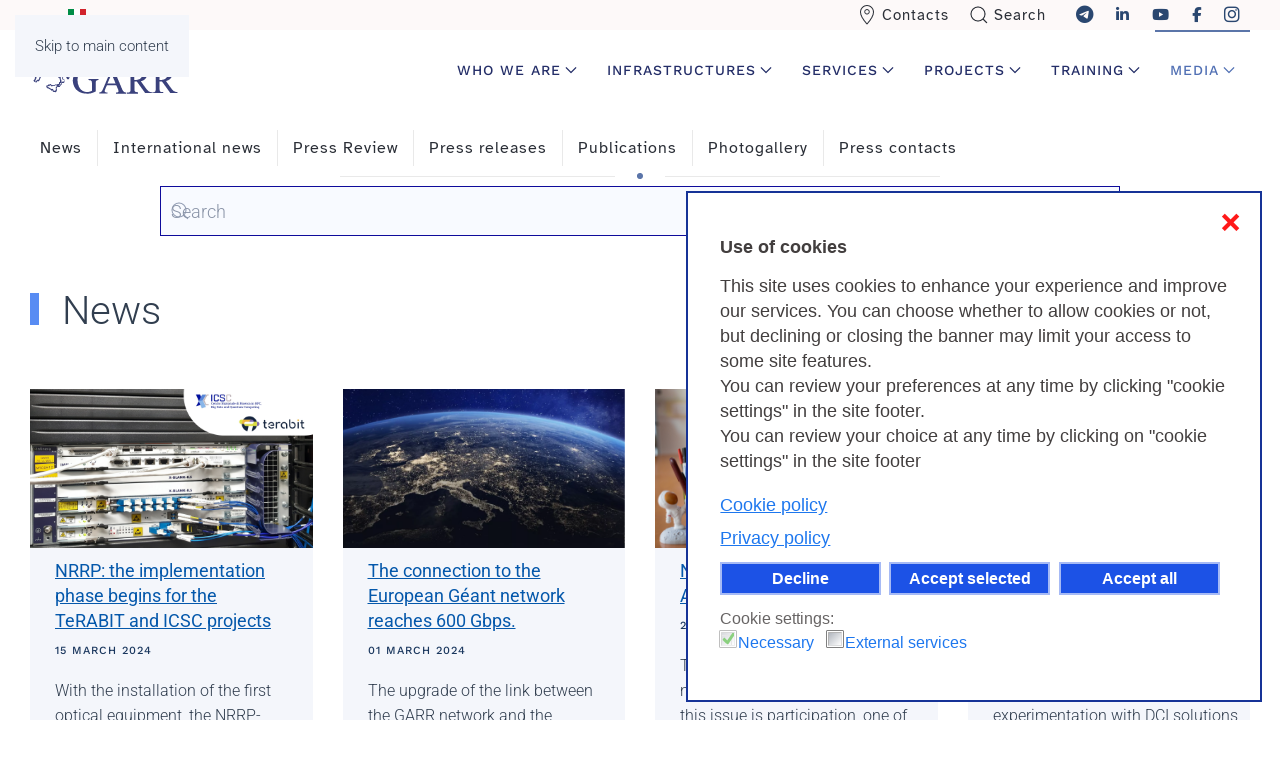

--- FILE ---
content_type: text/html; charset=utf-8
request_url: https://www.garr.it/en/news-events?modjemcal_id=916&rCH=-2&modjemcal_month=4&modjemcal_year=2022&start=100
body_size: 15312
content:
<!DOCTYPE html>
<html lang="en-gb" dir="ltr">
    <head>
        <meta charset="utf-8">
	<meta name="rights" content="Il contenuto di questo sito e' rilasciato, tranne dove altrimenti indicato, secondo i termini della licenza Creative Commons. Licenza Creative Commons attribuzione - Non commerciale Condividi allo stesso modo 4.0 Internazionale.">
	<meta name="viewport" content="width=device-width, initial-scale=1">
	<meta name="description" content="Garr è la rete telematica italiana per l’istruzione, la ricerca e la cultura. Connettività ad alte prestazioni e servizi innovativi per docenti, ricercatori e studenti - Results from #100">
	<meta name="generator" content="Joomla! - Open Source Content Management">
	<title>Media - Results from #100</title>
	<link href="/en/news-events/news?modjemcal_id=916&amp;rCH=-2&amp;modjemcal_month=4&amp;modjemcal_year=2022&amp;format=feed&amp;type=rss" rel="alternate" type="application/rss+xml" title="Media">
	<link href="/en/news-events/news?modjemcal_id=916&amp;rCH=-2&amp;modjemcal_month=4&amp;modjemcal_year=2022&amp;format=feed&amp;type=atom" rel="alternate" type="application/atom+xml" title="Media">
	<link href="https://garr.it/en/news-events?modjemcal_id=916&amp;rCH=-2&amp;modjemcal_month=4&amp;modjemcal_year=2022&amp;start=100" rel="canonical">
	<link href="/favicon.ico" rel="icon" type="image/vnd.microsoft.icon">

                <link rel="icon" href="/images/apple_touch_icon.png" sizes="any">
                                <link rel="apple-touch-icon" href="/images/apple_touch_icon.png">
	<link href="/media/plg_system_bpprettify/themes/tomorrow-f26624dbc1ecc7a58b7b.css?203bfb" rel="stylesheet">
	<link href="/media/mod_languages/css/template.min.css?203bfb" rel="stylesheet">
	<link href="/media/vendor/joomla-custom-elements/css/joomla-alert.min.css?0.4.1" rel="stylesheet">
	<link href="/plugins/system/gdpr/assets/css/cookieconsent.min.css?203bfb" rel="stylesheet">
	<link href="/plugins/system/gdpr/assets/css/jquery.fancybox.min.css?203bfb" rel="stylesheet">
	<link href="/media/system/css/joomla-fontawesome.min.css?5.0.6" rel="preload" as="style" onload="this.onload=null;this.rel='stylesheet'">
	<link href="/templates/yootheme/css/theme.12.css?1769012631" rel="stylesheet">
	<link href="/templates/yootheme/css/custom.css?5.0.6" rel="stylesheet">
	<style>.prettyprint { padding:20px;box-shadow: inset 0 0 1px 1px rgba(0,0,0,.2); }</style>
	<style>div.cc-window.cc-floating{max-width:32em}@media(max-width: 639px){div.cc-window.cc-floating:not(.cc-center){max-width: none}}div.cc-window, span.cc-cookie-settings-toggler, span.cc-cookie-domains-toggler{font-size:18px}div.cc-revoke{font-size:16px}div.cc-settings-label,span.cc-cookie-settings-toggle{font-size:16px}div.cc-window.cc-banner{padding:1.2em 1.8em}div.cc-window.cc-floating{padding:2.4em 1.8em}input.cc-cookie-checkbox+span:before, input.cc-cookie-checkbox+span:after{border-radius:1px}div.cc-center,div.cc-floating,div.cc-checkbox-container,div.gdpr-fancybox-container div.fancybox-content,ul.cc-cookie-category-list li,fieldset.cc-service-list-title legend{border-radius:0px}div.cc-window a.cc-btn,span.cc-cookie-settings-toggle{border-radius:0px}</style>
	<style>.cc-window {
border: 2px solid #163397 !important;
}

span.cc-close {
    color: red !important;
    top: .8em;
    right: .8em;
}

.cc-revoke {
   border: 1px solid #bdc8ef !important;
   text-align: center !important;
}

span.cc-message-text {
   line-height:1.4em !important;
}
a.cc-link.cc-cookie, a.cc-link.cc-privacy {
    margin-bottom: 8px;
}
a.cc-link.cc-cookie:hover, a.cc-link.cc-privacy:hover {
    background-position: 6px center;
    background-color: rgba(255,255,255,0.1);
}
div.cc-window.cc-floating.cc-center-xtd {
    border: 1px solid #bdc8ef !important;
}

div.cc-center a.cc-link, div.cc-checkbox-category-readmore {
    color: #103d7b !important;
    font-size: 16px !important;
    font-weight: 600 !important;
    padding-left: 0 !important;
}</style>
	<style>div.gdprlock-placeholder-text,div.gdprcookielock-placeholder-text{color:#101117}</style>

        <script src="/media/vendor/awesomplete/js/awesomplete.min.js?1.1.7" defer></script>
	<script type="application/json" class="joomla-script-options new">{"joomla.jtext":{"JLIB_JS_AJAX_ERROR_OTHER":"An error has occurred while fetching the JSON data: HTTP %s status code.","JLIB_JS_AJAX_ERROR_PARSE":"A parse error has occurred while processing the following JSON data:<br><code style=\"color:inherit;white-space:pre-wrap;padding:0;margin:0;border:0;background:inherit;\">%s<\/code>","RLTA_BUTTON_SCROLL_LEFT":"Scroll buttons to the left","RLTA_BUTTON_SCROLL_RIGHT":"Scroll buttons to the right","ERROR":"Error","MESSAGE":"Message","NOTICE":"Notice","WARNING":"Warning","JCLOSE":"Close","JOK":"OK","JOPEN":"Open"},"finder-search":{"url":"\/en\/component\/finder?task=suggestions.suggest&amp;format=json&amp;tmpl=component"},"system.paths":{"root":"","rootFull":"https:\/\/www.garr.it\/","base":"","baseFull":"https:\/\/www.garr.it\/"},"csrf.token":"d97514c02729bf10e4cf7e0bb0fdb294","plg_system_schedulerunner":{"interval":300}}</script>
	<script src="/media/system/js/core.min.js?a3d8f8"></script>
	<script src="/media/com_finder/js/finder.min.js?755761" type="module"></script>
	<script src="/media/vendor/jquery/js/jquery.min.js?3.7.1"></script>
	<script src="/media/legacy/js/jquery-noconflict.min.js?504da4"></script>
	<script src="/media/plg_system_bpprettify/assets/plugin-3b9072a54a9d388f4758.js?203bfb"></script>
	<script src="/media/system/js/messages.min.js?9a4811" type="module"></script>
	<script src="/plugins/system/gdpr/assets/js/jquery.fancybox.min.js?203bfb" defer></script>
	<script src="/plugins/system/gdpr/assets/js/cookieconsent.min.js?203bfb" defer></script>
	<script src="/plugins/system/gdpr/assets/js/init.js?203bfb" defer></script>
	<script src="/media/plg_system_schedulerunner/js/run-schedule.min.js?229d3b" type="module"></script>
	<script src="/templates/yootheme/vendor/assets/uikit/dist/js/uikit.min.js?5.0.6"></script>
	<script src="/templates/yootheme/vendor/assets/uikit/dist/js/uikit-icons-horizon.min.js?5.0.6"></script>
	<script src="/templates/yootheme/assets/site/js/theme.js?5.0.6"></script>
	<script src="/media/com_widgetkit/js/maps.js" defer></script>
	<script>rltaSettings = {"switchToAccordions":true,"switchBreakPoint":576,"buttonScrollSpeed":5,"addHashToUrls":true,"rememberActive":false,"wrapButtons":false}</script>
	<script>
            jQuery(function($){
                $(window).BPPrettify(1);
            });
        </script>
	<script>var gdprConfigurationOptions = { complianceType: 'opt-in',
																			  cookieConsentLifetime: 180,
																			  cookieConsentSamesitePolicy: 'None',
																			  cookieConsentSecure: 1,
																			  cookieJoomlaSettings: 0,
																			  cookieConsentDomain: 'garr.it',
																			  cookieConsentPath: '/',
																			  disableFirstReload: 0,
																	  		  blockJoomlaSessionCookie: 0,
																			  blockExternalCookiesDomains: 0,
																			  externalAdvancedBlockingModeCustomAttribute: '',
																			  allowedCookies: '_pk_id.28.ba05, _pk_ref.28.ba05, _pk_ses.28.ba05,_pk_id.6.3d8c, _pk_ses.6.3d8c, _pk_ref.6.3d8c',
																			  blockCookieDefine: 0,
																			  autoAcceptOnNextPage: 0,
																			  revokable: 1,
																			  lawByCountry: 0,
																			  checkboxLawByCountry: 0,
																			  blockPrivacyPolicy: 0,
																			  cacheGeolocationCountry: 0,
																			  countryAcceptReloadTimeout: 1000,
																			  usaCCPARegions: null,
																			  countryEnableReload: 1,
																			  customHasLawCountries: [""],
																			  dismissOnScroll: 0,
																			  dismissOnTimeout: 0,
																			  containerSelector: 'body',
																			  hideOnMobileDevices: 0,
																			  autoFloatingOnMobile: 1,
																			  autoFloatingOnMobileThreshold: 800,
																			  autoRedirectOnDecline: 0,
																			  autoRedirectOnDeclineLink: '',
																			  showReloadMsg: 1,
																			  showReloadMsgText: 'Applying preferences and reloading the page...',
																			  showConsentID: 0,
																			  defaultClosedToolbar: 0,
																			  toolbarLayout: 'basic-close-header',
																			  toolbarTheme: 'block',
																			  toolbarButtonsTheme: 'decline_first',
																			  revocableToolbarTheme: 'basic',
																			  toolbarPosition: 'bottom-right',
																			  toolbarCenterTheme: 'compact',
																			  revokePosition: 'revoke-bottom',
																			  toolbarPositionmentType: 0,
																			  positionCenterSimpleBackdrop: 1,
																			  positionCenterBlurEffect: 0,
																			  positionCenterBlurEffectAlwaysFirstVisit: 0,
																			  preventPageScrolling: 0,
																			  popupEffect: 'fade',
																			  popupBackground: '#ffffff',
																			  popupText: '#423e3e',
																			  popupLink: '#0468ed',
																			  buttonBackground: '#1c52e6',
																			  buttonBorder: '#a6baf5',
																			  buttonText: '#ffffff',
																			  highlightOpacity: '100',
																			  highlightBackground: '#1c52e6',
																			  highlightBorder: '#a6baf5',
																			  highlightText: '#ffffff',
																			  highlightDismissBackground: '#1c52e6',
																		  	  highlightDismissBorder: '#a6baf5',
																		 	  highlightDismissText: '#ffffff',
																			  autocenterRevokableButton: 0,
																			  hideRevokableButton: 0,
																			  hideRevokableButtonOnscroll: 0,
																			  customRevokableButton: 1,
																			  customRevokableButtonAction: 0,
																			  headerText: 'Use of cookies',
																			  messageText: 'This site uses cookies to enhance your experience and improve our services. You can choose whether to allow cookies or not, but declining or closing the banner may limit your access to some site features. <br />You can review your preferences at any time by clicking \"cookie settings\" in the site footer.<br />You can review your choice at any time by clicking on \"cookie settings\" in the site footer<br>',
																			  denyMessageEnabled: 1, 
																			  denyMessage: 'You have declined cookies, to ensure the best experience on this website please consent the cookie usage.',
																			  placeholderBlockedResources: 1, 
																			  placeholderBlockedResourcesAction: 'open',
																	  		  placeholderBlockedResourcesText: 'You must accept cookies and reload the page to view this content',
																			  placeholderIndividualBlockedResourcesText: 'You must accept cookies from {domain} and reload the page to view this content',
																			  placeholderIndividualBlockedResourcesAction: 0,
																			  placeholderOnpageUnlock: 0,
																			  scriptsOnpageUnlock: 0,
																			  autoDetectYoutubePoster: 0,
																			  autoDetectYoutubePosterApikey: 'AIzaSyAV_WIyYrUkFV1H8OKFYG8wIK8wVH9c82U',
																			  dismissText: 'Got it',
																			  allowText: 'Accept selected',
																			  denyText: 'Decline',
																			  cookiePolicyLinkText: 'Cookie policy',
																			  cookiePolicyLink: 'https://www.garr.it/en/garr-en/useful-informations/cookies',
																			  cookiePolicyRevocableTabText: 'Cookie consent',
																			  cookiePolicyRevocableTabIcon: 'text',
																			  cookiePolicyRevocableTabIconCustom: '',
																			  privacyPolicyLinkText: 'Privacy policy',
																			  privacyPolicyLink: 'https://www.garr.it/en/garr-en/useful-informations/privacy-informations',
																			  googleCMPTemplate: 0,
																			  enableGdprBulkConsent: 0,
																			  displayBulkConsentDomains: 0,
																			  bulkConsentDomains: [""],
																			  enableCustomScriptExecGeneric: 0,
																			  customScriptExecGeneric: '',
																			  categoriesCheckboxTemplate: 'cc-checkboxes-light',
																			  toggleCookieSettings: 0,
																			  toggleCookieSettingsLinkedView: 0,
																			  toggleCookieSettingsButtonsArea: 0,
 																			  toggleCookieSettingsLinkedViewSefLink: '/en/component/gdpr',
																	  		  toggleCookieSettingsText: '<span class="cc-cookie-settings-toggle">Cookie settings: <span class="cc-cookie-settings-toggler">&#x25EE</span></span>',
																			  toggleCookieSettingsButtonBackground: '#333333',
																			  toggleCookieSettingsButtonBorder: '#ffffff',
																			  toggleCookieSettingsButtonText: '#ffffff',
																			  showLinks: 1,
																			  blankLinks: '_self',
																			  autoOpenPrivacyPolicy: 0,
																			  openAlwaysDeclined: 0,
																			  cookieSettingsLabel: 'Cookie settings:',
															  				  cookieSettingsDesc: 'Choose which kind of cookies you want to disable by clicking on the checkboxes. Click on a category name for more informations about used cookies.',
																			  cookieCategory1Enable: 1,
																			  cookieCategory1Name: 'Necessary',
																			  cookieCategory1Locked: 1,
																			  cookieCategory2Enable: 0,
																			  cookieCategory2Name: 'Preferences',
																			  cookieCategory2Locked: 0,
																			  cookieCategory3Enable: 0,
																			  cookieCategory3Name: 'Statistics',
																			  cookieCategory3Locked: 0,
																			  cookieCategory4Enable: 1,
																			  cookieCategory4Name: 'External services',
																			  cookieCategory4Locked: 0,
																			  cookieCategoriesDescriptions: {},
																			  alwaysReloadAfterCategoriesChange: 1,
																			  preserveLockedCategories: 1,
																			  declineButtonBehavior: 'hard',
																			  blockCheckedCategoriesByDefault: 0,
																			  reloadOnfirstDeclineall: 0,
																			  trackExistingCheckboxSelectors: '',
															  		  		  trackExistingCheckboxConsentLogsFormfields: 'name,email,subject,message',
																			  allowallShowbutton: 1,
																			  allowallText: 'Accept all',
																			  allowallButtonBackground: '#1c52e6',
																			  allowallButtonBorder: '#a6baf5',
																			  allowallButtonText: '#ffffff',
																			  allowallButtonTimingAjax: 'fast',
																			  includeAcceptButton: 0,
																			  includeDenyButton: 0,
																			  trackConsentDate: 0,
																			  execCustomScriptsOnce: 1,
																			  optoutIndividualResources: 1,
																			  blockIndividualResourcesServerside: 1,
																			  disableSwitchersOptoutCategory: 0,
																			  autoAcceptCategories: 0,
																			  allowallIndividualResources: 1,
																			  blockLocalStorage: 0,
																			  blockSessionStorage: 0,
																			  externalAdvancedBlockingModeTags: 'iframe,script,img,source,link',
																			  enableCustomScriptExecCategory1: 0,
																			  customScriptExecCategory1: '',
																			  enableCustomScriptExecCategory2: 0,
																			  customScriptExecCategory2: '',
																			  enableCustomScriptExecCategory3: 0,
																			  customScriptExecCategory3: '',
																			  enableCustomScriptExecCategory4: 0,
																			  customScriptExecCategory4: '',
																			  enableCustomDeclineScriptExecCategory1: 0,
																			  customScriptDeclineExecCategory1: '',
																			  enableCustomDeclineScriptExecCategory2: 0,
																			  customScriptDeclineExecCategory2: '',
																			  enableCustomDeclineScriptExecCategory3: 0,
																			  customScriptDeclineExecCategory3: '',
																			  enableCustomDeclineScriptExecCategory4: 0,
																			  customScriptDeclineExecCategory4: '',
																			  enableCMPPreferences: 0,
																			  enableGTMEventsPreferences: 0,
																			  enableCMPStatistics: 0,
																			  enableGTMEventsStatistics: 0,
																			  enableCMPAds: 0,
																			  enableUETAds: 0,
																			  enableGTMEventsAds: 0,
																			  enableClarityAnalytics: 0,
                                                                              enableClarityAds: 0,
																			  debugMode: 0
																		};var gdpr_ajax_livesite='https://www.garr.it/';var gdpr_enable_log_cookie_consent=1;</script>
	<script>var gdprUseCookieCategories=1;var gdpr_ajaxendpoint_cookie_category_desc='https://www.garr.it/index.php?option=com_gdpr&task=user.getCookieCategoryDescription&format=raw&lang=en';</script>
	<script>var gdprCookieCategoryDisabled2=1;</script>
	<script>var gdprCookieCategoryDisabled3=1;</script>
	<script>var gdprCookieCategoryDisabled4=1;</script>
	<script>var gdprJSessCook='49c3bf048d468d80043ce1c8b4320b8b';var gdprJSessVal='secba4sq76tt64jkkahf5lpbnc';var gdprJAdminSessCook='04df4ed1c645493378008e87a6f3eb89';var gdprPropagateCategoriesSession=2;var gdprAlwaysPropagateCategoriesSession=1;var gdprAlwaysCheckCategoriesSession=0;</script>
	<script>var gdprFancyboxWidth=700;var gdprFancyboxHeight=600;var gdprCloseText='Close';</script>
	<script>window.yootheme ||= {}; yootheme.theme = {"i18n":{"close":{"label":"Close"},"totop":{"label":"Back to top"},"marker":{"label":"Open"},"navbarToggleIcon":{"label":"Open Menu"},"paginationPrevious":{"label":"Previous page"},"paginationNext":{"label":"Next Page"},"searchIcon":{"toggle":"Open Search","submit":"Submit Search"},"slider":{"next":"Next slide","previous":"Previous slide","slideX":"Slide %s","slideLabel":"%s of %s"},"slideshow":{"next":"Next slide","previous":"Previous slide","slideX":"Slide %s","slideLabel":"%s of %s"},"lightboxPanel":{"next":"Next slide","previous":"Previous slide","slideLabel":"%s of %s","close":"Close"}}};</script>

    <style id="jchoptimize-custom-css">
/* Valori base comuni */
#hero-image {
    min-height: 400px;
}

#slideshow-container {
    min-height: 250px;
}

@media (max-width: 767.98px) {
    /* Sovrascrive per smartphone */
#hero-image {
    min-height: 250px;
}

#slideshow-container {
    min-height: 150px;
}

}

@media (min-width: 768px) {
    /* Sovrascrive per desktop */
#hero-image {
    min-height: 500px;
}

#slideshow-container {
    min-height: 300px;
}
}
</style>
	<style class="jchoptimize-image-attributes">img{max-width: 100%; height: auto;}</style>
	</head>
    <body class="">

        <div class="uk-hidden-visually uk-notification uk-notification-top-left uk-width-auto">
            <div class="uk-notification-message">
                <a href="#tm-main" class="uk-link-reset">Skip to main content</a>
            </div>
        </div>

        
        
        <div class="tm-page">

                        


<header class="tm-header-mobile uk-hidden@l">


        <div uk-sticky cls-active="uk-navbar-sticky" sel-target=".uk-navbar-container">
    
        <div class="uk-navbar-container">

            <div class="uk-container uk-container-expand">
                <nav class="uk-navbar" uk-navbar="{&quot;align&quot;:&quot;right&quot;,&quot;container&quot;:&quot;.tm-header-mobile &gt; [uk-sticky]&quot;,&quot;boundary&quot;:&quot;.tm-header-mobile .uk-navbar-container&quot;,&quot;target-y&quot;:&quot;.tm-header-mobile .uk-navbar-container&quot;,&quot;dropbar&quot;:true,&quot;dropbar-anchor&quot;:&quot;.tm-header-mobile .uk-navbar-container&quot;,&quot;dropbar-transparent-mode&quot;:&quot;remove&quot;}">

                    
                                        <div class="uk-navbar-center">

                                                    <a href="https://www.garr.it/en" aria-label="Back to home" class="uk-logo uk-navbar-item">
    <img src="/images/LogoGARR.svg" width="150" alt="Consortium Garr"></a>
                        
                        
                    </div>
                    
                                        <div class="uk-navbar-right">

                        
                                                    <a uk-toggle href="#tm-dialog-mobile" class="uk-navbar-toggle">

                <span class="uk-margin-xsmall-right uk-text-middle">Menu</span>
        
        <div uk-navbar-toggle-icon></div>

        
    </a>
                        
                    </div>
                    
                </nav>
            </div>

        </div>

        </div>
    



    
    
        <div id="tm-dialog-mobile" class="uk-dropbar uk-dropbar-top" uk-drop="{&quot;flip&quot;:&quot;false&quot;,&quot;container&quot;:&quot;.tm-header-mobile &gt; [uk-sticky]&quot;,&quot;target-y&quot;:&quot;.tm-header-mobile .uk-navbar-container&quot;,&quot;mode&quot;:&quot;click&quot;,&quot;target-x&quot;:&quot;.tm-header-mobile .uk-navbar-container&quot;,&quot;stretch&quot;:true,&quot;pos&quot;:&quot;bottom-left&quot;,&quot;bgScroll&quot;:&quot;false&quot;,&quot;animation&quot;:&quot;reveal-top&quot;,&quot;animateOut&quot;:true,&quot;duration&quot;:300,&quot;toggle&quot;:&quot;false&quot;}">

        <div class="tm-height-min-1-1 uk-flex uk-flex-column">

            
                        <div class="uk-margin-auto-bottom">
                
<div class="uk-grid uk-child-width-1-1" uk-grid>    <div>
<div class="uk-panel" id="module-tm-4">

    
    <a href="https://www.garr.it/en" aria-label="Back to home" class="uk-logo">
    <img src="/images/LogoGARR.svg" width="120" alt="Consortium Garr"></a>
</div>
</div>    <div>
<div class="uk-panel uk-navbar uk-divider" id="module-1359">

    
    
<ul class="uk-nav uk-nav-primary uk-nav- uk-nav-divider">
    
	<li class="item-283"><a href="/en/contacts" class="voce-top"><span class="uk-margin-xsmall-right" uk-icon="icon: location;"></span> Contacts</a></li>
	<li class="item-1171"><a href="/en/search-top"><span class="uk-margin-xsmall-right" uk-icon="icon: search;"></span> Search </a></li></ul>

</div>
</div>    <div>
<div class="uk-panel uk-card uk-card-body uk-card-secondary uk-margin-remove-top uk-text-center" id="module-176">

    
    <div class="mod-languages">
    <p class="visually-hidden" id="language_picker_des_176">Select your language</p>


    <ul aria-labelledby="language_picker_des_176" class="mod-languages__list lang-inline">

                                <li>
                <a  href="/it?Itemid=510">
                                                                        <img title="Italiano (IT)" src="/media/mod_languages/images/it.gif" alt="Italiano (IT)" width="18" height="12">                                                            </a>
            </li>
                                                    <li class="lang-active">
                <a aria-current="true"  href="https://www.garr.it/en/news-events?modjemcal_id=916&rCH=-2&modjemcal_month=4&modjemcal_year=2022&start=100">
                                                                        <img title="English (UK)" src="/media/mod_languages/images/en.gif" alt="English (UK)" width="18" height="12">                                                            </a>
            </li>
                </ul>

</div>

</div>
</div>    <div>
<div class="uk-panel uk-text-left" id="module-1235">

    
    
<ul class="uk-nav uk-nav-primary uk-nav- uk-nav-divider uk-nav-accordion" uk-nav="targets: &gt; .js-accordion">
    
	<li class="item-2497 js-accordion uk-parent"><a href>Who we are <span uk-nav-parent-icon></span></a>
	<ul class="uk-nav-sub">

		<li class="item-2498"><a href="/en/who-we-are">GARR</a></li>
		<li class="item-2499"><a href="/en/who-we-are/governing-bodies">Organization</a></li>
		<li class="item-2504"><a href="/en/who-we-are-en/member-organizations">Members</a></li>
		<li class="item-2501"><a href="/en/who-we-are/statute">Statute</a></li>
		<li class="item-2500"><a href="/en/communities/garr-community">Our community</a></li>
		<li class="item-2506"><a href="/en/infrastructures/network-infrastructure/connected-organizations-and-sites">Connected Organizations and Sites</a></li>
		<li class="item-2503"><a href="/en/news-events/publications/annual-report">Annual Report</a></li>
		<li class="item-2507"><a href="/en/who-we-are-en/job-opportunities">Job Opportunities</a></li>
		<li class="item-2570"><a href="/en/who-we-are/referents-in-organizations">Technical contacts</a></li></ul></li>
	<li class="item-950 js-accordion uk-parent"><a href>Infrastructures <span uk-nav-parent-icon></span></a>
	<ul class="uk-nav-sub">

		<li class="item-951"><a href="/en/infrastructures/network-infrastructure/our-network">Network infrastructure</a></li>
		<li class="item-2365"><a href="/en/infrastructures/network-infrastructure/garr-t-network">GARR-T Network</a></li>
		<li class="item-966"><a href="/en/infrastructures/international-network">International network</a></li>
		<li class="item-967"><a href="/en/infrastructures/cloud-infrastructure/cloud-infrastructure">Cloud Infrastructure</a></li></ul></li>
	<li class="item-1026 js-accordion uk-parent"><a href>Services <span uk-nav-parent-icon></span></a>
	<ul class="uk-nav-sub">

		<li class="item-1310"><a href="/en/garr-services/garr-service">GARR Services</a></li>
		<li class="item-1040"><a href="/en/garr-services/network-and-access">Network and access</a></li>
		<li class="item-2935"><a href="/en/garr-services/ip-addresses-dns">IP addresses &amp; DNS</a></li>
		<li class="item-1035"><a href="/en/garr-services/nic-network-information-center">Domain names</a></li>
		<li class="item-1233"><a href="/en/garr-services/garr-service#cert" target="_blank">IT Security</a></li>
		<li class="item-1041"><a href="/en/garr-services/eduroam">Eduroam</a></li>
		<li class="item-1043"><a href="/en/garr-services/garr-service#idem">Digital Identity </a></li>
		<li class="item-2674"><a href="/en/garr-services/certification-service">Digital certificates</a></li>
		<li class="item-1036"><a href="/en/garr-services/garr-service#applicazioni">Applications</a></li>
		<li class="item-1042"><a href="/en/garr-services/garr-service#meet">Webconference</a></li>
		<li class="item-1028"><a href="/en/garr-services/garr-service#garrtv" target="_blank">Live streaming &amp; Video</a></li></ul></li>
	<li class="item-1076 js-accordion uk-parent"><a href>Projects <span uk-nav-parent-icon></span></a>
	<ul class="uk-nav-sub">

		<li class="item-1077"><a href="/en/projects/ongoing-projects">National and international projects</a></li>
		<li class="item-1079"><a href="/en/projects/nrrp-projects">NRRP, Next Generation EU Projects</a></li>
		<li class="item-1107"><a href="/en/projects/archive-projects">Archive Projects</a></li></ul></li>
	<li class="item-1049 js-accordion uk-parent"><a href>Training <span uk-nav-parent-icon></span></a>
	<ul class="uk-nav-sub">

		<li class="item-1050"><a href="/en/training/training">Training</a></li>
		<li class="item-2573"><a href="/en/training/courses">Courses</a></li>
		<li class="item-1070"><a href="/en/training/courses-archive/eventslist">Courses archive</a></li>
		<li class="item-1051"><a href="/en/training/carlini-scholarships">Carlini Scholarships</a></li>
		<li class="item-1896"><a href="/en/training/technological-scholarships">Technological Scholarships</a></li></ul></li>
	<li class="item-2574 uk-active js-accordion uk-open uk-parent"><a href>Media <span uk-nav-parent-icon></span></a>
	<ul class="uk-nav-sub">

		<li class="item-2575 uk-active"><a href="/en/news-events">News</a></li>
		<li class="item-2576"><a href="/en/news-events/international-news">International News</a></li>
		<li class="item-2578"><a href="/en/news-events/press-review">Press review</a></li>
		<li class="item-2579"><a href="/en/news-events/press-releases">Press release</a></li>
		<li class="item-2680"><a href="/en/news-events/publications">Pubblications</a></li>
		<li class="item-2689"><a href="/en/events/workshops-conferences">Events</a></li>
		<li class="item-2581"><a href="/en/news-events/press-contacts">Press contacts</a></li>
		<li class="item-2580"><a href="/en/news-events/multimedia/photo">Photogallery</a></li></ul></li></ul>

</div>
</div>    <div>
<div class="uk-panel" id="module-tm-5">

    
    <ul class="uk-grid uk-flex-inline uk-flex-middle uk-flex-nowrap uk-grid-large">                    <li><a href="https://www.linkedin.com/company/retegarr" class="uk-preserve-width uk-icon-button" rel="noreferrer" target="_blank" aria-label="Vai alla pagina Linkedin di GARR - si apre in una nuova scheda"><span uk-icon="icon: linkedin; width: 15; height: 15;"></span></a></li>
                    <li><a href="https://www.youtube.com/user/GARRTV" class="uk-preserve-width uk-icon-button" rel="noreferrer" target="_blank" aria-label="Vai alla pagina Youtube di GARR - si apre in una nuova scheda"><span uk-icon="icon: youtube; width: 15; height: 15;"></span></a></li>
                    <li><a href="https://www.facebook.com/ReteGARR" class="uk-preserve-width uk-icon-button" rel="noreferrer" target="_blank" aria-label="Vai alla pagina Facebook di GARR - si apre in una nuova scheda"><span uk-icon="icon: facebook; width: 15; height: 15;"></span></a></li>
                    <li><a href="https://www.instagram.com/retegarr/" class="uk-preserve-width uk-icon-button" rel="noreferrer" target="_blank" aria-label="Vai alla pagina Instagram di GARR - si apre in una nuova scheda"><span uk-icon="icon: instagram; width: 15; height: 15;"></span></a></li>
            </ul>
</div>
</div></div>
            </div>
            
            
        </div>

    </div>
    

</header>


<div class="tm-toolbar tm-toolbar-default uk-visible@l">
    <div class="uk-container uk-flex uk-flex-middle uk-container-expand">

                <div>
            <div class="uk-grid-medium uk-child-width-auto uk-flex-middle" uk-grid="margin: uk-margin-small-top">

                                <div>
<div class="uk-panel" id="module-1166">

    
    
<div class="uk-panel mod-languages">

    
    
        <ul class="uk-subnav">
                                            <li >
                    <a href="/it?Itemid=510">
                                                                                    <img title="Italiano (IT)" src="/media/mod_languages/images/it.gif" alt="Italiano (IT)" width="18" height="12">                                                                        </a>
                </li>
                                                                </ul>

    
    
</div>

</div>
</div>
                
                
            </div>
        </div>
        
                <div class="uk-margin-auto-left">
            <div class="uk-grid-medium uk-child-width-auto uk-flex-middle" uk-grid="margin: uk-margin-small-top">
                <div>
<div class="uk-panel" id="module-1234">

    
    
<ul class="uk-subnav" uk-dropnav="{&quot;boundary&quot;:&quot;false&quot;,&quot;container&quot;:&quot;body&quot;}">
    
	<li class="item-283"><a href="/en/contacts" class="voce-top"><span class="uk-margin-xsmall-right" uk-icon="icon: location;"></span> Contacts</a></li>
	<li class="item-1171"><a href="/en/search-top"><span class="uk-margin-xsmall-right" uk-icon="icon: search;"></span> Search </a></li></ul>

</div>
</div><div>
<div class="uk-panel" id="module-884">

    
    
<div class="uk-margin-remove-last-child custom" ><a href="https://t.me/retegarr" target="_blank" rel="noopener" class="uk-padding-small uk-icon-link" title="GARR | Telegram" aria-label="Vai alla pagina Telegram di GARR, si apre in una nuova scheda"><i class="fa-brands fa-telegram fa-xl"></i></a>


    <a href="https://www.linkedin.com/company/retegarr" target="_blank" title="GARR | Linkedin" rel="noopener" class="uk-padding-small uk-icon-link"><i class="fa-brands fa-linkedin-in fa-lg" aria-label="Vai alla pagina Linkedin di GARR,si apre in una nuova scheda"></i></a>

    <a href="https://www.youtube.com/user/GARRTV" target="_blank" title="GARR | Youtube" rel="noopener" class="uk-padding-small uk-icon-link" aria-label="Vai alla pagina Youtube di GARR, si apre in una nuova scheda"><i class="fa-brands fa-youtube fa-lg"></i></a>


    <a href="https://it-it.facebook.com/ReteGARR" target="_blank" title="GARR | Facebook" rel="noopener" class="uk-padding-small uk-icon-link" aria-label="Vai alla pagina Facebook di GARR, si apre in una nuova scheda"><i class="fa-brands fa-facebook-f fa-lg"></i></a>

    <a href="https://www.instagram.com/retegarr/" target="_blank" title="GARR | Instagram" rel="noopener" class="uk-padding-small uk-icon-link" aria-label="Vai alla pagina Instagram di GARR, si apre in una nuova scheda"><i class="fa-brands fa-instagram fa-xl"></i></a>
</div>

</div>
</div>
            </div>
        </div>
        
    </div>
</div>

<header class="tm-header uk-visible@l">



        <div uk-sticky media="@l" cls-active="uk-navbar-sticky" sel-target=".uk-navbar-container">
    
        <div class="uk-navbar-container">

            <div class="uk-container uk-container-xlarge">
                <nav class="uk-navbar" uk-navbar="{&quot;align&quot;:&quot;right&quot;,&quot;container&quot;:&quot;.tm-header &gt; [uk-sticky]&quot;,&quot;boundary&quot;:&quot;.tm-header .uk-navbar-container&quot;,&quot;target-y&quot;:&quot;.tm-header .uk-navbar-container&quot;,&quot;dropbar&quot;:true,&quot;delay-hide&quot;:&quot;200&quot;,&quot;dropbar-anchor&quot;:&quot;.tm-header .uk-navbar-container&quot;,&quot;dropbar-transparent-mode&quot;:&quot;remove&quot;}">

                                        <div class="uk-navbar-left ">

                                                    <a href="https://www.garr.it/en" aria-label="Back to home" class="uk-logo uk-navbar-item">
    <img src="/images/LogoGARR.svg" width="150" alt="Consortium Garr"></a>
                        
                        
                        
                    </div>
                    
                    
                                        <div class="uk-navbar-right">

                                                    
<ul class="uk-navbar-nav" id="module-1236">
    
	<li class="item-2497 uk-parent"><a role="button">Who we are <span uk-navbar-parent-icon></span></a>
	<div class="uk-drop uk-navbar-dropdown uk-navbar-dropdown-width-3" mode="click" pos="bottom-left" style="width: 1150px;"><div class="uk-drop-grid uk-child-width-1-3" uk-grid><div><ul class="uk-nav uk-navbar-dropdown-nav">

		<li class="item-2498"><a href="/en/who-we-are">GARR</a></li>
		<li class="item-2499"><a href="/en/who-we-are/governing-bodies">Organization</a></li>
		<li class="item-2504"><a href="/en/who-we-are-en/member-organizations">Members</a></li></ul></div><div><ul class="uk-nav uk-navbar-dropdown-nav">

		<li class="item-2501"><a href="/en/who-we-are/statute">Statute</a></li>
		<li class="item-2500"><a href="/en/communities/garr-community">Our community</a></li>
		<li class="item-2506"><a href="/en/infrastructures/network-infrastructure/connected-organizations-and-sites">Connected Organizations and Sites</a></li></ul></div><div><ul class="uk-nav uk-navbar-dropdown-nav">

		<li class="item-2503"><a href="/en/news-events/publications/annual-report">Annual Report</a></li>
		<li class="item-2507"><a href="/en/who-we-are-en/job-opportunities">Job Opportunities</a></li>
		<li class="item-2570"><a href="/en/who-we-are/referents-in-organizations">Technical contacts</a></li></ul></div></div></div></li>
	<li class="item-950 uk-parent"><a role="button" class="tm-tag-3 voce-parent">Infrastructures <span uk-navbar-parent-icon></span></a>
	<div class="uk-drop uk-navbar-dropdown uk-navbar-dropdown-width-4" mode="click" pos="bottom-left" style="width: 1150px;"><div class="uk-drop-grid uk-child-width-1-4" uk-grid><div><ul class="uk-nav uk-navbar-dropdown-nav">

		<li class="item-951"><a href="/en/infrastructures/network-infrastructure/our-network">Network infrastructure</a></li></ul></div><div><ul class="uk-nav uk-navbar-dropdown-nav">

		<li class="item-2365"><a href="/en/infrastructures/network-infrastructure/garr-t-network">GARR-T Network</a></li></ul></div><div><ul class="uk-nav uk-navbar-dropdown-nav">

		<li class="item-966"><a href="/en/infrastructures/international-network">International network</a></li></ul></div><div><ul class="uk-nav uk-navbar-dropdown-nav">

		<li class="item-967"><a href="/en/infrastructures/cloud-infrastructure/cloud-infrastructure">Cloud Infrastructure</a></li></ul></div></div></div></li>
	<li class="item-1026 uk-parent"><a role="button" class="voce-parent">Services <span uk-navbar-parent-icon></span></a>
	<div class="uk-drop uk-navbar-dropdown uk-navbar-dropdown-width-4" mode="click" pos="bottom-center" style="width: 1150px;"><div class="uk-drop-grid uk-child-width-1-4" uk-grid><div><ul class="uk-nav uk-navbar-dropdown-nav">

		<li class="item-1310"><a href="/en/garr-services/garr-service">GARR Services</a></li>
		<li class="item-1040"><a href="/en/garr-services/network-and-access">Network and access</a></li>
		<li class="item-2935"><a href="/en/garr-services/ip-addresses-dns">IP addresses &amp; DNS</a></li></ul></div><div><ul class="uk-nav uk-navbar-dropdown-nav">

		<li class="item-1035"><a href="/en/garr-services/nic-network-information-center">Domain names</a></li>
		<li class="item-1233"><a href="/en/garr-services/garr-service#cert" uk-scroll target="_blank">IT Security</a></li>
		<li class="item-1041"><a href="/en/garr-services/eduroam">Eduroam</a></li></ul></div><div><ul class="uk-nav uk-navbar-dropdown-nav">

		<li class="item-1043"><a href="/en/garr-services/garr-service#idem" uk-scroll>Digital Identity </a></li>
		<li class="item-2674"><a href="/en/garr-services/certification-service">Digital certificates</a></li>
		<li class="item-1036"><a href="/en/garr-services/garr-service#applicazioni" uk-scroll>Applications</a></li></ul></div><div><ul class="uk-nav uk-navbar-dropdown-nav">

		<li class="item-1042"><a href="/en/garr-services/garr-service#meet" uk-scroll>Webconference</a></li>
		<li class="item-1028"><a href="/en/garr-services/garr-service#garrtv" uk-scroll target="_blank">Live streaming &amp; Video</a></li></ul></div></div></div></li>
	<li class="item-1076 uk-parent"><a role="button">Projects <span uk-navbar-parent-icon></span></a>
	<div class="uk-drop uk-navbar-dropdown uk-navbar-dropdown-width-3" mode="click" pos="bottom-left" style="width: 800px;"><div class="uk-drop-grid uk-child-width-1-3" uk-grid><div><ul class="uk-nav uk-navbar-dropdown-nav">

		<li class="item-1077"><a href="/en/projects/ongoing-projects">National and international projects</a></li></ul></div><div><ul class="uk-nav uk-navbar-dropdown-nav">

		<li class="item-1079"><a href="/en/projects/nrrp-projects">NRRP, Next Generation EU Projects</a></li></ul></div><div><ul class="uk-nav uk-navbar-dropdown-nav">

		<li class="item-1107"><a href="/en/projects/archive-projects">Archive Projects</a></li></ul></div></div></div></li>
	<li class="item-1049 uk-parent"><a role="button" class="link-menu-ricerca-e-formazione">Training <span uk-navbar-parent-icon></span></a>
	<div class="uk-drop uk-navbar-dropdown uk-navbar-dropdown-width-4" mode="click" pos="bottom-left" style="width: 1150px;"><div class="uk-drop-grid uk-child-width-1-4" uk-grid><div><ul class="uk-nav uk-navbar-dropdown-nav">

		<li class="item-1050"><a href="/en/training/training">Training</a></li>
		<li class="item-2573"><a href="/en/training/courses">Courses</a></li></ul></div><div><ul class="uk-nav uk-navbar-dropdown-nav">

		<li class="item-1070"><a href="/en/training/courses-archive/eventslist">Courses archive</a></li></ul></div><div><ul class="uk-nav uk-navbar-dropdown-nav">

		<li class="item-1051"><a href="/en/training/carlini-scholarships">Carlini Scholarships</a></li></ul></div><div><ul class="uk-nav uk-navbar-dropdown-nav">

		<li class="item-1896"><a href="/en/training/technological-scholarships">Technological Scholarships</a></li></ul></div></div></div></li>
	<li class="item-2574 uk-active uk-parent"><a role="button">Media <span uk-navbar-parent-icon></span></a>
	<div class="uk-drop uk-navbar-dropdown uk-navbar-dropdown-width-4" mode="click" pos="bottom-right" style="width: 1100px;"><div class="uk-drop-grid uk-child-width-1-4" uk-grid><div><ul class="uk-nav uk-navbar-dropdown-nav">

		<li class="item-2575 uk-active"><a href="/en/news-events">News</a></li>
		<li class="item-2576"><a href="/en/news-events/international-news">International News</a></li></ul></div><div><ul class="uk-nav uk-navbar-dropdown-nav">

		<li class="item-2578"><a href="/en/news-events/press-review">Press review</a></li>
		<li class="item-2579"><a href="/en/news-events/press-releases">Press release</a></li></ul></div><div><ul class="uk-nav uk-navbar-dropdown-nav">

		<li class="item-2680"><a href="/en/news-events/publications">Pubblications</a></li>
		<li class="item-2689"><a href="/en/events/workshops-conferences">Events</a></li></ul></div><div><ul class="uk-nav uk-navbar-dropdown-nav">

		<li class="item-2581"><a href="/en/news-events/press-contacts">Press contacts</a></li>
		<li class="item-2580"><a href="/en/news-events/multimedia/photo">Photogallery</a></li></ul></div></div></div></li></ul>

                        
                                                    
                        
                    </div>
                    
                </nav>
            </div>

        </div>

        </div>
    






        <div id="tm-dialog" uk-offcanvas="container: true" mode="slide" flip>
        <div class="uk-offcanvas-bar uk-flex uk-flex-column">

            <button class="uk-offcanvas-close uk-close-large" type="button" uk-close uk-toggle="cls: uk-close-large; mode: media; media: @s"></button>

                        <div class="uk-margin-auto-vertical">
                
<div class="uk-panel" id="module-tm-3">

    
    <a href="https://www.garr.it/en" aria-label="Back to home" class="uk-logo">
    <img src="/images/LogoGARR.svg" width="120" alt="Consortium Garr"></a>
</div>

            </div>
            
            
        </div>
    </div>
    
    
    


</header>

            
            

            <main id="tm-main">

                
                <div id="system-message-container" aria-live="polite"></div>

                <!-- Builder #template-x3gaahyE --><style class="uk-margin-remove-adjacent">#template-x3gaahyE\#0 img{width:100% !important;}#template-x3gaahyE\#1 .el-title{font-weight: 500; margin: 15px;}#template-x3gaahyE\#1 .el-meta{margin: 0px 0px 0px 15px;}#template-x3gaahyE\#1 .el-content{font-family: Roboto; margin: 0px 0px 5px 15px; font-size: 16px !important;}#template-x3gaahyE\#1 h3{font-size: 16px; text-transform: lowercase;}#template-x3gaahyE\#1 h3:first-letter{text-transform: uppercase;}/* Nascondi tutti i tag */ #template-x3gaahyE\#1 .el-link.uk-link-text{display: none;}</style>
<div class="uk-section-default fs-section uk-section uk-section-xsmall uk-padding-remove-bottom">





    <div class="uk-container">

<div class="uk-grid-margin uk-grid tm-grid-expand uk-child-width-1-1">
    
        
<div class="uk-width-1-1">
    
        
            
            
            
                
                    <div>
<div class="uk-panel menu-comunicazione aaa" id="module-550">

    
    
<ul class="uk-subnav uk-subnav-divider" uk-dropnav="{&quot;boundary&quot;:&quot;false&quot;,&quot;container&quot;:&quot;body&quot;}">
    
	<li class="item-1147"><a href="/en/news-events/news" class="offcanv-notizie">News</a></li>
	<li class="item-1506"><a href="/en/news-events/international-news">International news</a></li>
	<li class="item-1165"><a href="/en/news-events/press-review">Press Review</a></li>
	<li class="item-1166"><a href="/en/news-events/press-releases" class="offcanv-comunicati">Press releases</a></li>
	<li class="item-1155"><a href="/en/news-events/publications">Publications</a></li>
	<li class="item-1160"><a href="/en/news-events/multimedia">Photogallery</a></li>
	<li class="item-1170"><a href="/en/news-events/press-contacts">Press contacts</a></li></ul>

</div>
</div><hr class="uk-divider-icon uk-margin-remove-top uk-width-xlarge uk-margin-auto">
                
            
        
    
</div>
    
</div>
    </div>




</div>
<div class="uk-section-default fs-section uk-section uk-padding-remove-vertical">





    <div class="uk-container">

<div class="uk-grid uk-flex-center uk-grid-row-collapse uk-child-width-1-1 uk-margin-remove-vertical">
    
        
<div class="uk-width-1-1">
    
        
            
            
            
                
                    <div class="uk-margin-remove-vertical uk-text-center">
<div class="uk-panel" id="module-1365">

    
    

    <form id="search-1365" action="/en/component/finder/search?f=7&amp;Itemid=1187" method="get" role="search" class="uk-search js-finder-searchform uk-search-default"><span uk-search-icon></span><input name="q" class="js-finder-search-query uk-search-input" placeholder="Search" required aria-label="Search" type="search"><input type="hidden" name="f" value="7"><input type="hidden" name="Itemid" value="1187"></form>
    

</div>
</div>
                
            
        
    
</div>
    
</div>
    </div>




</div>
<div class="uk-section-default fs-section uk-section uk-section-xsmall uk-padding-remove-bottom">





    <div class="uk-container uk-container-xlarge">

<div class="uk-grid tm-grid-expand uk-grid-row-collapse uk-child-width-1-1 uk-margin-remove-vertical">
    
        
<div class="uk-width-1-1">
    
        
            
            
            
                
                    

<nav aria-label="Breadcrumb" class="uk-margin-remove-vertical uk-text-right">
    <ul class="uk-breadcrumb uk-margin-remove-bottom uk-flex-right" vocab="https://schema.org/" typeof="BreadcrumbList">
    
            <li property="itemListElement" typeof="ListItem">            <a href="/en" property="item" typeof="WebPage"><span property="name">Home</span></a>
            <meta property="position" content="1">
            </li>    
            <li property="itemListElement" typeof="ListItem">            <span property="name" aria-current="page">Media</span>            <meta property="position" content="2">
            </li>    
    </ul>
</nav>

                
            
        
    
</div>
    
</div>
    </div>




</div>
<div class="uk-section-default fs-section uk-section uk-padding-remove-vertical">





    <div class="uk-container uk-container-xlarge">

<div class="uk-grid-margin uk-grid tm-grid-expand uk-child-width-1-1">
    
        
<div class="uk-width-1-1">
    
        
            
            
            
                
                    <div><script>
 document.addEventListener('DOMContentLoaded', function() {
   // Mostra elemento con id="press" SOLO se l'URL è /en/news-events/press-releases
   const pressElement = document.getElementById('press');
   if (pressElement) {
       if (window.location.href.includes('/en/news-events/press-releases')) {
           pressElement.style.display = 'block'; // o 'flex' se necessario
       } else {
           pressElement.style.display = 'none';
       }
   }
});
</script></div>
<h1 class="uk-heading-bullet uk-margin-small">
    
        
                    News        
        
    
</h1>
<div id="press" class="uk-margin-small">
    
    
        
        
<a class="el-content uk-button uk-button-primary uk-flex-inline uk-flex-center uk-flex-middle" title="Press release archive" href="/en/news-events/press-releases/press-release-archive">
        <span class="uk-margin-xsmall-right" uk-icon="database"></span>    
        Press release archive    
    
</a>


        
    
    
</div>

                
            
        
    
</div>
    
</div>
<div class="uk-grid uk-flex-center uk-child-width-1-1 uk-margin-medium">
    
        
<div class="uk-width-1-1">
    
        
            
            
            
                
                    <div><script>
document.addEventListener('DOMContentLoaded', function() {
    console.log('Script avviato');
    
    const articles = document.querySelectorAll('.el-item');
    console.log('Articoli trovati:', articles.length);
    
    articles.forEach(function(article, index) {
        const tagContainer = article.querySelector('.el-link.uk-link-text');
        
        if (tagContainer) {
            const tagText = tagContainer.textContent.trim().toLowerCase();
            console.log('Articolo ' + index + ', tag:', tagText);
            
            if (tagText === 'press releases' || tagText.includes('press releases')) {
                console.log('✓ TROVATO Comunicati stampa!');
                
                const imageContainer = article.querySelector('.uk-inline-clip');
                
                if (imageContainer && !imageContainer.querySelector('.comunicati-badge')) {
                    const badge = document.createElement('span');
                    badge.className = 'comunicati-badge';
                    badge.textContent = 'PRESS RELEASES';
                    badge.style.cssText = 'position: absolute; top: -10px; right: -10px; z-index: 10; background: #2e4279; color: white; padding: 4px 8px; font-size: 12px; font-weight: 600; border-radius: 3px;';
                    
                    imageContainer.style.position = 'relative';
                    imageContainer.style.overflow = 'visible';
                    imageContainer.appendChild(badge);
                    
                    console.log('✓ Badge aggiunto!');
                }
            }
        }
    });
});
</script></div>
<div id="template-x3gaahyE#1" class="uk-text-left">
    
        <div class="uk-grid uk-child-width-1-1 uk-child-width-1-1@s uk-child-width-1-3@m uk-child-width-1-4@l uk-grid-match" uk-grid>                <div>
<div class="el-item uk-flex uk-flex-column">
        <a class="uk-tile-hover uk-flex-1 uk-panel uk-tile-muted uk-transition-toggle uk-link-toggle" href="/en/news-events/news/2476-nrrp-the-implementation-phase-begins-for-the-terabit-and-icsc-projects">    
        
            
                
            
            
                                

        <div class="uk-inline-clip">    
        <img class="el-image uk-transition-scale-up uk-transition-opaque" style="aspect-ratio: 1280 / 720;" src="/images/2024_03_PNRR_update%202.jpg" alt="NRRP: the implementation phase begins for the TeRABIT and ICSC projects" width="1280" height="720">
        
        </div>    
                
                                <div class="uk-padding-small uk-margin-remove-first-child">                
                    

        
                <h2 class="el-title uk-h4 uk-font-primary uk-margin-top uk-margin-remove-bottom">                        <span class="uk-link">NRRP: the implementation phase begins for the TeRABIT and ICSC projects</span>                    </h2>        
                <div class="el-meta uk-h6 uk-margin-small-top uk-margin-remove-bottom">15 March 2024</div>        
    
        
        
                <div class="el-content uk-panel uk-margin-top">With the installation of the first optical equipment, the NRRP-funded projects TeRABIT and ICSC officially enter the implementation phase for the network component.Given the tight deadlines and admin…</div>        
        
                <div class="uk-margin-top"><div class="el-link uk-link-text">networking, icsc, Terabit</div></div>        

                                </div>                
                
            
        
        </a>    
</div></div>
                <div>
<div class="el-item uk-flex uk-flex-column">
        <a class="uk-tile-hover uk-flex-1 uk-panel uk-tile-muted uk-transition-toggle uk-link-toggle" href="/en/news-events/news/2449-the-connection-to-the-european-geant-network-reaches-600-gbps">    
        
            
                
            
            
                                

        <div class="uk-inline-clip">    
        <picture><source type="image/webp" srcset="/en/component/ajax?p=cache/ce/ce938d7d.webp&amp;src=images/2024_02_DCI_GARR.jpg&amp;thumbnail=768,432,&amp;type=webp,75&amp;hash=fd1ae960 768w, /en/component/ajax?p=cache/a7/a7b385b4.webp&amp;src=images/2024_02_DCI_GARR.jpg&amp;thumbnail=1024,576,&amp;type=webp,75&amp;hash=1ad92913 1024w, /media/yootheme/cache/34/34ef1b10.webp 1366w, /en/component/ajax?p=cache/c6/c669645e.webp&amp;src=images/2024_02_DCI_GARR.jpg&amp;thumbnail=1600,900,&amp;type=webp,75&amp;hash=cca36aec 1600w" sizes="(min-width: 1280px) 1280px"><img class="el-image uk-transition-scale-up uk-transition-opaque" src="/en/component/ajax?p=cache/67/67d14fe2.jpg&amp;src=images/2024_02_DCI_GARR.jpg&amp;thumbnail=1280,720,&amp;hash=344567ba" alt="The connection to the European G&eacute;ant network reaches 600 Gbps." width="1280" height="720"></picture>
        
        </div>    
                
                                <div class="uk-padding-small uk-margin-remove-first-child">                
                    

        
                <h2 class="el-title uk-h4 uk-font-primary uk-margin-top uk-margin-remove-bottom">                        <span class="uk-link">The connection to the European Géant network reaches 600 Gbps.</span>                    </h2>        
                <div class="el-meta uk-h6 uk-margin-small-top uk-margin-remove-bottom">01 March 2024</div>        
    
        
        
                <div class="el-content uk-panel uk-margin-top">The upgrade of the link between the GARR network and the European research network GÉANT has been successfully completed. The entire Italian scientific and academic community can now rely on an inter…</div>        
        
                <div class="uk-margin-top"><div class="el-link uk-link-text">networking, national network, GÉANT network</div></div>        

                                </div>                
                
            
        
        </a>    
</div></div>
                <div>
<div class="el-item uk-flex uk-flex-column">
        <a class="uk-tile-hover uk-flex-1 uk-panel uk-tile-muted uk-transition-toggle uk-link-toggle" href="/en/news-events/news/2446-new-edition-of-garr-news-available">    
        
            
                
            
            
                                

        <div class="uk-inline-clip">    
        <img class="el-image uk-transition-scale-up uk-transition-opaque" style="aspect-ratio: 1280 / 720;" src="/images/2024_02_GN29_news_1280x720%201.png" alt="New Edition of GARR NEWS Available!" width="1280" height="720">
        
        </div>    
                
                                <div class="uk-padding-small uk-margin-remove-first-child">                
                    

        
                <h2 class="el-title uk-h4 uk-font-primary uk-margin-top uk-margin-remove-bottom">                        <span class="uk-link">New Edition of GARR NEWS Available!</span>                    </h2>        
                <div class="el-meta uk-h6 uk-margin-small-top uk-margin-remove-bottom">27 February 2024</div>        
    
        
        
                <div class="el-content uk-panel uk-margin-top">The new edition of GARR NEWS is now online. The main theme of this issue is participation, one of the characteristics that strongly define the research and education community. Through the active eng…</div>        
        
        

                                </div>                
                
            
        
        </a>    
</div></div>
                <div>
<div class="el-item uk-flex uk-flex-column">
        <a class="uk-tile-hover uk-flex-1 uk-panel uk-tile-muted uk-transition-toggle uk-link-toggle" href="/en/news-events/news/2441-data-centre-interconnection-goes-operational-on-the-garr-network">    
        
            
                
            
            
                                

        <div class="uk-inline-clip">    
        <picture><source type="image/webp" srcset="/en/component/ajax?p=cache/d6/d603feea.webp&amp;src=images/DCI-CNAF-CERN.jpg&amp;thumbnail=768,432,&amp;type=webp,75&amp;hash=fee38e38 768w, /en/component/ajax?p=cache/7c/7cf8d704.webp&amp;src=images/DCI-CNAF-CERN.jpg&amp;thumbnail=1024,576,&amp;type=webp,75&amp;hash=bbad8fb9 1024w, /media/yootheme/cache/ff/ffb8fe11.webp 1280w" sizes="(min-width: 1280px) 1280px"><img class="el-image uk-transition-scale-up uk-transition-opaque" src="/en/component/ajax?p=cache/ff/ff842acf.jpg&amp;src=images/DCI-CNAF-CERN.jpg&amp;thumbnail=1280,720,&amp;hash=3857aab6" alt="Data Centre Interconnection goes operational on the GARR Network" width="1280" height="720"></picture>
        
        </div>    
                
                                <div class="uk-padding-small uk-margin-remove-first-child">                
                    

        
                <h2 class="el-title uk-h4 uk-font-primary uk-margin-top uk-margin-remove-bottom">                        <span class="uk-link">Data Centre Interconnection goes operational on the GARR Network</span>                    </h2>        
                <div class="el-meta uk-h6 uk-margin-small-top uk-margin-remove-bottom">20 February 2024</div>        
    
        
        
                <div class="el-content uk-panel uk-margin-top">After the successful experimentation with DCI solutions in recent months, the connection, operating at a capacity of 1.6 Tbps, between CERN in Geneva and the CNAF of INFN in Bologna is now fully oper…</div>        
        
                <div class="uk-margin-top"><div class="el-link uk-link-text">GARR-T, networking, national network, GARR research, GÉANT network</div></div>        

                                </div>                
                
            
        
        </a>    
</div></div>
                <div>
<div class="el-item uk-flex uk-flex-column">
        <a class="uk-tile-hover uk-flex-1 uk-panel uk-tile-muted uk-transition-toggle uk-link-toggle" href="/en/news-events/news/2436-the-new-orio-carlini-scholarship-projects-are-officially-underway">    
        
            
                
            
            
                                

        <div class="uk-inline-clip">    
        <picture><source type="image/webp" srcset="/media/yootheme/cache/bf/bf0d789b.webp 768w, /en/component/ajax?p=cache/f2/f2264e85.webp&amp;src=images/2023_10_Borsedistudio.jpg&amp;thumbnail=1024,576,&amp;type=webp,75&amp;hash=2c37887d 1024w, /media/yootheme/cache/21/2107e986.webp 1280w" sizes="(min-width: 1280px) 1280px"><img class="el-image uk-transition-scale-up uk-transition-opaque" src="/en/component/ajax?p=cache/12/1213c90f.jpg&amp;src=images/2023_10_Borsedistudio.jpg&amp;thumbnail=1280,720,&amp;hash=15bb1963" alt="The new Orio Carlini scholarship projects are officially underway!" width="1280" height="720"></picture>
        
        </div>    
                
                                <div class="uk-padding-small uk-margin-remove-first-child">                
                    

        
                <h2 class="el-title uk-h4 uk-font-primary uk-margin-top uk-margin-remove-bottom">                        <span class="uk-link">The new Orio Carlini scholarship projects are officially underway!</span>                    </h2>        
                <div class="el-meta uk-h6 uk-margin-small-top uk-margin-remove-bottom">15 February 2024</div>        
    
        
        
                <div class="el-content uk-panel uk-margin-top">From today the new study and research projects financed by the GARR Orio Carlini scholarships officially begin.</div>        
        
        

                                </div>                
                
            
        
        </a>    
</div></div>
                <div>
<div class="el-item uk-flex uk-flex-column">
        <a class="uk-tile-hover uk-flex-1 uk-panel uk-tile-muted uk-transition-toggle uk-link-toggle" href="/en/news-events/news/2434-garr-conference-2024-call-for-proposals-is-now-open">    
        
            
                
            
            
                                

        <div class="uk-inline-clip">    
        <picture><source type="image/webp" srcset="/en/component/ajax?p=cache/fa/fa531cf2.webp&amp;src=images/Conf24_1280x720_CallforProposal.jpg&amp;thumbnail=768,432,&amp;type=webp,75&amp;hash=72077ac8 768w, /en/component/ajax?p=cache/07/07cca6c0.webp&amp;src=images/Conf24_1280x720_CallforProposal.jpg&amp;thumbnail=1024,576,&amp;type=webp,75&amp;hash=8a046ca6 1024w, /media/yootheme/cache/26/26c2a7e3.webp 1280w" sizes="(min-width: 1280px) 1280px"><img class="el-image uk-transition-scale-up uk-transition-opaque" src="/en/component/ajax?p=cache/fc/fc9277b2.jpg&amp;src=images/Conf24_1280x720_CallforProposal.jpg&amp;thumbnail=1280,720,&amp;hash=d6787b7b" alt="Call for proposal open - Garr Conference 2024" width="1280" height="720"></picture>
        
        </div>    
                
                                <div class="uk-padding-small uk-margin-remove-first-child">                
                    

        
                <h2 class="el-title uk-h4 uk-font-primary uk-margin-top uk-margin-remove-bottom">                        <span class="uk-link">GARR Conference 2024: Call for Proposals is Now Open</span>                    </h2>        
                <div class="el-meta uk-h6 uk-margin-small-top uk-margin-remove-bottom">12 February 2024</div>        
    
        
        
                <div class="el-content uk-panel uk-margin-top">Submit contributions to speak at the forthcoming GARR Conference, which will be held at the University of Brescia from 29 to 31 May.</div>        
        
                <div class="uk-margin-top"><div class="el-link uk-link-text">GARR conference</div></div>        

                                </div>                
                
            
        
        </a>    
</div></div>
                <div>
<div class="el-item uk-flex uk-flex-column">
        <a class="uk-tile-hover uk-flex-1 uk-panel uk-tile-muted uk-transition-toggle uk-link-toggle" href="/en/news-events/news/2374-registrations-are-open-for-tnc24-10-16-june-in-rennes">    
        
            
                
            
            
                                

        <div class="uk-inline-clip">    
        <img class="el-image uk-transition-scale-up uk-transition-opaque" style="aspect-ratio: 1280 / 720;" src="/images/immagine%20tnc24.png" alt="TNC24 - registrations are open" width="1280" height="720">
        
        </div>    
                
                                <div class="uk-padding-small uk-margin-remove-first-child">                
                    

        
                <h2 class="el-title uk-h4 uk-font-primary uk-margin-top uk-margin-remove-bottom">                        <span class="uk-link">Registrations are open for TNC24 10-16 June, in Rennes</span>                    </h2>        
                <div class="el-meta uk-h6 uk-margin-small-top uk-margin-remove-bottom">23 January 2024</div>        
    
        
        
                <div class="el-content uk-panel uk-margin-top">Registrations are now open for TNC24, the international conference dedicated to R&amp;E networking and connectivity. The event will take place in Rennes, France, from June 10 to June 14, 2024.</div>        
        
                <div class="uk-margin-top"><div class="el-link uk-link-text">TNC</div></div>        

                                </div>                
                
            
        
        </a>    
</div></div>
                <div>
<div class="el-item uk-flex uk-flex-column">
        <a class="uk-tile-hover uk-flex-1 uk-panel uk-tile-muted uk-transition-toggle uk-link-toggle" href="/en/news-events/news/2369-brescia-to-host-the-garr-conference-2024-from-29-to-31-may">    
        
            
                
            
            
                                

        <div class="uk-inline-clip">    
        <img class="el-image uk-transition-scale-up uk-transition-opaque" style="aspect-ratio: 1280 / 720;" src="/images/ImmaginiNewsWeb_1280x720%201.jpg" alt="Brescia to host the GARR Conference 2024 from 29 to 31 May" width="1280" height="720">
        
        </div>    
                
                                <div class="uk-padding-small uk-margin-remove-first-child">                
                    

        
                <h2 class="el-title uk-h4 uk-font-primary uk-margin-top uk-margin-remove-bottom">                        <span class="uk-link">Brescia to host the GARR Conference 2024 from 29 to 31 May</span>                    </h2>        
                <div class="el-meta uk-h6 uk-margin-small-top uk-margin-remove-bottom">22 January 2024</div>        
    
        
        
                <div class="el-content uk-panel uk-margin-top">The 2024 edition of the GARR Conference is entitled "Navigating complexity - Digital infrastructures and skills for research"; the event will be hosted by the University of Brescia, in the Aula Magna…</div>        
        
                <div class="uk-margin-top"><div class="el-link uk-link-text">Events</div></div>        

                                </div>                
                
            
        
        </a>    
</div></div>
                <div>
<div class="el-item uk-flex uk-flex-column">
        <a class="uk-tile-hover uk-flex-1 uk-panel uk-tile-muted uk-transition-toggle uk-link-toggle" href="/en/news-events/news/2339-new-job-opportunity-available-at-garr-for-network-engineers-and-devops-engineers">    
        
            
                
            
            
                                

        <div class="uk-inline-clip">    
        <img class="el-image uk-transition-scale-up uk-transition-opaque" style="aspect-ratio: 1280 / 720;" src="/images/Chi_cerchiamo_1.jpg#joomlaImage://local-images/Chi_cerchiamo_1.jpg" alt="New job openings as Network Engineer and DevOps Engineers" width="1280" height="720">
        
        </div>    
                
                                <div class="uk-padding-small uk-margin-remove-first-child">                
                    

        
                <h2 class="el-title uk-h4 uk-font-primary uk-margin-top uk-margin-remove-bottom">                        <span class="uk-link">New job opportunity available at GARR for Network Engineers and DevOps Engineers!</span>                    </h2>        
                <div class="el-meta uk-h6 uk-margin-small-top uk-margin-remove-bottom">04 January 2024</div>        
    
        
        
                <div class="el-content uk-panel uk-margin-top">We are looking for 4 graduates who are interested in networking and IT and want to improve their technical skills and to support the Italian research and education community.</div>        
        
        

                                </div>                
                
            
        
        </a>    
</div></div>
                <div>
<div class="el-item uk-flex uk-flex-column">
        <a class="uk-tile-hover uk-flex-1 uk-panel uk-tile-muted uk-transition-toggle uk-link-toggle" href="/en/news-events/news/2328-garr-conference-2023-the-selected-papers-are-now-online">    
        
            
                
            
            
                                

        <div class="uk-inline-clip">    
        <img class="el-image uk-transition-scale-up uk-transition-opaque" style="aspect-ratio: 1280 / 720;" src="/images/2023_12_Selected_Papers.jpg#joomlaImage://local-images/2023_12_Selected_Papers.jpg" alt="GARR Conference 2023: the Selected Papers are now online" width="1280" height="720">
        
        </div>    
                
                                <div class="uk-padding-small uk-margin-remove-first-child">                
                    

        
                <h2 class="el-title uk-h4 uk-font-primary uk-margin-top uk-margin-remove-bottom">                        <span class="uk-link">GARR Conference 2023: the Selected Papers are now online</span>                    </h2>        
                <div class="el-meta uk-h6 uk-margin-small-top uk-margin-remove-bottom">20 December 2023</div>        
    
        
        
                <div class="el-content uk-panel uk-margin-top">The GARR Conference 2023 proceedings are now available online. The event was held at the University of Florence from June 14 to 16, and it featured several renowned speakers who spoke on various topi…</div>        
        
                <div class="uk-margin-top"><div class="el-link uk-link-text">Events, confere</div></div>        

                                </div>                
                
            
        
        </a>    
</div></div>
                <div>
<div class="el-item uk-flex uk-flex-column">
        <a class="uk-tile-hover uk-flex-1 uk-panel uk-tile-muted uk-transition-toggle uk-link-toggle" href="/en/news-events/news/2324-new-geant-innovation-program-call-funds-available-for-original-projects">    
        
            
                
            
            
                                

        <div class="uk-inline-clip">    
        <img class="el-image uk-transition-scale-up uk-transition-opaque" style="aspect-ratio: 1280 / 720;" src="/images/Innovation_Programme_proposta1_1.png#joomlaImage://local-images/Innovation_Programme_proposta1_1.png" alt="G&Eacute;ANT Innovation Programme 2024" width="1280" height="720">
        
        </div>    
                
                                <div class="uk-padding-small uk-margin-remove-first-child">                
                    

        
                <h2 class="el-title uk-h4 uk-font-primary uk-margin-top uk-margin-remove-bottom">                        <span class="uk-link">New GÉANT Innovation Program call: funds available for original projects</span>                    </h2>        
                <div class="el-meta uk-h6 uk-margin-small-top uk-margin-remove-bottom">18 December 2023</div>        
    
        
        
                <div class="el-content uk-panel uk-margin-top">The call for proposals for the GÉANT Innovation Programme has been launched, a financing opportunity for initiatives in the research and education community that has already rewarded 9 Italian instit…</div>        
        
        

                                </div>                
                
            
        
        </a>    
</div></div>
                <div>
<div class="el-item uk-flex uk-flex-column">
        <a class="uk-tile-hover uk-flex-1 uk-panel uk-tile-muted uk-transition-toggle uk-link-toggle" href="/en/news-events/news/2294-claudio-alocchio-elected-to-the-board-of-directors-of-the-european-geant-network">    
        
            
                
            
            
                                

        <div class="uk-inline-clip">    
        <img class="el-image uk-transition-scale-up uk-transition-opaque" style="aspect-ratio: 1280 / 720;" src="/images/claudio_allocchio_1280x720.jpg#joomlaImage://local-images/claudio_allocchio_1280x720.jpg" alt="Claudio Alocchio elected to the Board of Directors of the European G&Eacute;ANT network" width="1280" height="720">
        
        </div>    
                
                                <div class="uk-padding-small uk-margin-remove-first-child">                
                    

        
                <h2 class="el-title uk-h4 uk-font-primary uk-margin-top uk-margin-remove-bottom">                        <span class="uk-link">Claudio Allocchio elected to the Board of Directors of the European GÉANT network</span>                    </h2>        
                <div class="el-meta uk-h6 uk-margin-small-top uk-margin-remove-bottom">23 November 2023</div>        
    
        
        
                <div class="el-content uk-panel uk-margin-top">The GÉANT association, which oversees the European research network, has elected new members to its Board of Directors. Claudio Allocchio, Senior Technical Officer GARR, was also elected for a three-…</div>        
        
                <div class="uk-margin-top"><div class="el-link uk-link-text">GÉANT network, about us</div></div>        

                                </div>                
                
            
        
        </a>    
</div></div>
                </div>
    
</div>
<nav aria-label="Pagination" class="uk-text-center">
    <ul class="uk-pagination uk-margin-remove-bottom uk-flex-center" uk-margin>
    
                                    <li>
                                            <a href="/en/news-events/news?start=84" aria-label="Prev">
                            <span uk-pagination-previous></span>
                        </a>
                                    </li>
                                                <li>
                                            <a href="/en/news-events/news">1</a>
                                    </li>
                                                <li class="uk-disabled"><span>&hellip;</span></li>
                                                <li>
                                            <a href="/en/news-events/news?start=60">6</a>
                                    </li>
                                                <li>
                                            <a href="/en/news-events/news?start=72">7</a>
                                    </li>
                                                <li>
                                            <a href="/en/news-events/news?start=84">8</a>
                                    </li>
                                                <li class="uk-active"><span aria-current="page">9</span></li>
                                                <li>
                                            <a href="/en/news-events/news?start=108">10</a>
                                    </li>
                                                <li>
                                            <a href="/en/news-events/news?start=120">11</a>
                                    </li>
                                                <li>
                                            <a href="/en/news-events/news?start=132">12</a>
                                    </li>
                                                <li class="uk-disabled"><span>&hellip;</span></li>
                                                <li>
                                            <a href="/en/news-events/news?start=492">42</a>
                                    </li>
                                                <li>
                                            <a href="/en/news-events/news?start=108" aria-label="Next">
                            <span uk-pagination-next></span>
                        </a>
                                    </li>
                    
    
    </ul>
</nav>
<div class="uk-h6 uk-margin-medium uk-text-left">    <div class="uk-child-width-expand uk-grid-small uk-flex-inline uk-flex-middle" uk-grid>        <div>
            <a href="#" uk-totop uk-scroll></a>        </div>
        <div class="uk-flex-first uk-width-auto"><div class="el-title">torna su</div></div>    </div></div>
                
            
        
    
</div>
    
</div>
    </div>




</div>

                
            </main>

            

                        <footer>
                <!-- Builder #footer -->
<div class="uk-section-secondary fs-section uk-section uk-section-">







<div class="uk-grid-margin uk-grid tm-grid-expand uk-child-width-1-1">
    
        
<div class="uk-width-1-1">
    
        
            
            
            
                
                    
<div class="uk-margin uk-text-right" aria-label="Link di salto">    <div class="uk-child-width-expand uk-grid-small uk-flex-inline uk-flex-middle" uk-grid>        <div>
            <a href="#" title="Torna su" uk-totop uk-scroll></a>        </div>
        <div class="uk-flex-first uk-width-auto"><div class="el-title">Torna su </div></div>    </div></div><div>
<div class="uk-panel" id="module-1326">

    
    
<div class="uk-margin-remove-last-child custom" ><div class="uk-margin-large-left">

    <div class="contenitore uk-child-width-1-3@m" uk-grid="">

        <div class="uk-align-center">
            <img src="/images/LogoGARR_bianco.svg" alt="Consortium GARR" width="200px" class="uk-margin"><br>

            <a href="https://www.facebook.com/ReteGARR/" class="uk-icon-button" aria-label="Go to GARR's Instagram page (opens in a new tab)"><i class="fa-brands fa-facebook"></i></a>
            <a href="https://www.youtube.com/garrtv" class="uk-icon-button" aria-label="Go to GARR's Youtube page (opens in a new tab)"><i class="fa-brands fa-youtube"></i></a>
            <a href="https://www.instagram.com/retegarr/" class="uk-icon-button" aria-label="Go to GARR's instagram page (opens in a new tab)"><i class="fa-brands fa-instagram"></i></a>
            <a href="https://t.me/retegarr" class="uk-icon-button" aria-label="Go to GARR's telegram page (opens in a new tab)"><i class="fa-brands fa-telegram"></i></a>
            <a href="https://www.linkedin.com/company/retegarr" class="uk-icon-button" aria-label="Go to GARR's Linkedin page (opens in a new tab)"><i class="fa-brands fa-linkedin"></i></a>
        </div>

        <div class="uk-align-center">
            <p class="uk-text-large uk-text-bold uk-text-warning">Consortium GARR</p>
            <div class="uk-width-1-2"><hr></div>
            <ul class="uk-list">
                <li><a href="/en/who-we-are">Who we are</a></li>
                <li><a href="/en/contacts">Where we are</a></li>
                <li><a href="/en/contacts">Contacts &amp; PEC</a></li>
                <li><a href="#">&nbsp;</a></li>
            </ul>
        </div>

        <div class="uk-align-center">
            <p class="uk-text-large uk-text-bold uk-text-warning">Privacy</p>
            <div class="uk-width-1-2"><hr></div>
            <ul class="uk-list">
                <li><a href="/en/who-we-are/useful-information/privacy-policy">Privacy Policy</a></li>
                <li><a href="/en/who-we-are/useful-information/cookies-policy">Cookies Policy</a></li>
                <li><a href="https://www.garr.it/it/amministrazione-trasparente/trasparenza">Amministrazione trasparente</a></li>
                <li><a href="#">&nbsp;</a></li>
            </ul>
        </div>

 </div>
</div>



<div class="uk-text-center uk-margin-large-top">
 <div class="uk-width-1-2 uk-align-center"><hr class="uk-text-center"></div>
<p style="font-size: 12pt">Consortium GARR - Via dei Tizii, 6 - 00185 Rome<br>| Phone 0649622000 - Fax 0649622044 | CF 97284570583 – PI 07577141000 | Recipient Code 7EU9KEU |<br><a title="Go to Creative Commons License in a new page" href="https://creativecommons.org/licenses/by-nc-sa/4.0/deed.en" target="_blank" rel="noopener noreferrer"><span id="result_box" class="" lang="en"><img style="padding-right: 14px;" src="/images/creative_commons_88x31.png" alt="Creative Commons License" width="88" height="31" border="0">Except where otherwise noted, content on this site is licensed under a Creative Commons Attribution-Non Commercial-Share Alike 4.0 International</span></a>.</p>
</div>
</div>

</div>
</div>
                
            
        
    
</div>
    
</div>





</div>            </footer>
            
        </div>

        
        

    </body>
</html>
